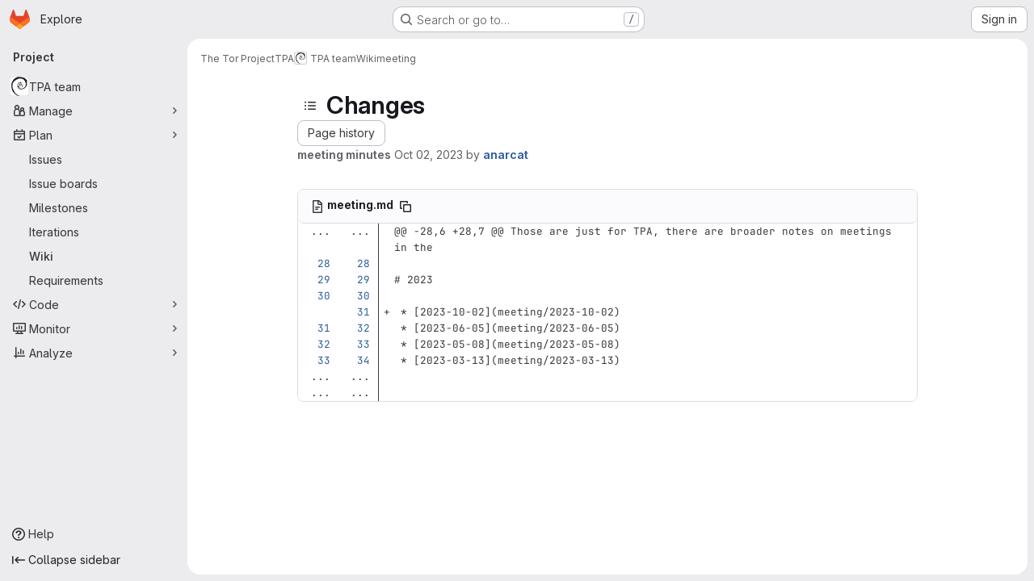

--- FILE ---
content_type: text/html; charset=utf-8
request_url: https://gitlab.torproject.org/tpo/tpa/team/-/wikis/meeting/diff?version_id=3093cb7b693c5eab082f9a99074e48158e389f9d
body_size: 43326
content:







<!DOCTYPE html>
<html class="gl-system ui-neutral with-top-bar with-header application-chrome page-with-panels with-gl-container-queries " lang="en">
<head prefix="og: http://ogp.me/ns#">
<meta charset="utf-8">
<meta content="IE=edge" http-equiv="X-UA-Compatible">
<meta content="width=device-width, initial-scale=1" name="viewport">
<title>Changes · meeting · Wiki · The Tor Project / TPA / TPA team · GitLab</title>
<script>
//<![CDATA[
window.gon={};gon.api_version="v4";gon.default_avatar_url="https://gitlab.torproject.org/assets/no_avatar-849f9c04a3a0d0cea2424ae97b27447dc64a7dbfae83c036c45b403392f0e8ba.png";gon.max_file_size=5;gon.asset_host=null;gon.webpack_public_path="/assets/webpack/";gon.relative_url_root="";gon.user_color_mode="gl-system";gon.user_color_scheme="white";gon.markdown_surround_selection=null;gon.markdown_automatic_lists=null;gon.markdown_maintain_indentation=null;gon.math_rendering_limits_enabled=true;gon.allow_immediate_namespaces_deletion=true;gon.iframe_rendering_enabled=false;gon.iframe_rendering_allowlist=[];gon.recaptcha_api_server_url="https://www.recaptcha.net/recaptcha/api.js";gon.recaptcha_sitekey=null;gon.gitlab_url="https://gitlab.torproject.org";gon.promo_url="https://about.gitlab.com";gon.forum_url="https://forum.gitlab.com";gon.docs_url="https://docs.gitlab.com";gon.revision="1010a9b2b76";gon.feature_category="wiki";gon.gitlab_logo="/assets/gitlab_logo-2957169c8ef64c58616a1ac3f4fc626e8a35ce4eb3ed31bb0d873712f2a041a0.png";gon.secure=true;gon.sprite_icons="/assets/icons-dafe78f1f5f3f39844d40e6211b4b6b2b89533b96324c26e6ca12cfd6cf1b0ca.svg";gon.sprite_file_icons="/assets/file_icons/file_icons-90de312d3dbe794a19dee8aee171f184ff69ca9c9cf9fe37e8b254e84c3a1543.svg";gon.illustrations_path="/images/illustrations.svg";gon.emoji_sprites_css_path="/assets/emoji_sprites-bd26211944b9d072037ec97cb138f1a52cd03ef185cd38b8d1fcc963245199a1.css";gon.emoji_backend_version=4;gon.gridstack_css_path="/assets/lazy_bundles/gridstack-f42069e5c7b1542688660592b48f2cbd86e26b77030efd195d124dbd8fe64434.css";gon.test_env=false;gon.disable_animations=false;gon.suggested_label_colors={"#cc338b":"Magenta-pink","#dc143c":"Crimson","#c21e56":"Rose red","#cd5b45":"Dark coral","#ed9121":"Carrot orange","#eee600":"Titanium yellow","#009966":"Green-cyan","#8fbc8f":"Dark sea green","#6699cc":"Blue-gray","#e6e6fa":"Lavender","#9400d3":"Dark violet","#330066":"Deep violet","#36454f":"Charcoal grey","#808080":"Gray"};gon.first_day_of_week=1;gon.time_display_relative=true;gon.time_display_format=0;gon.ee=true;gon.jh=false;gon.dot_com=false;gon.uf_error_prefix="UF";gon.pat_prefix="";gon.keyboard_shortcuts_enabled=true;gon.broadcast_message_dismissal_path=null;gon.diagramsnet_url="https://embed.diagrams.net";gon.features={"uiForOrganizations":false,"organizationSwitching":false,"findAndReplace":false,"removeMonitorMetrics":true,"newProjectCreationForm":false,"workItemsClientSideBoards":false,"glqlWorkItems":true,"glqlAggregation":false,"glqlTypescript":false,"archiveGroup":false,"accessibleLoadingButton":false,"projectStudioEnabled":true,"advancedContextResolver":true,"duoUiNext":false,"agenticChatGa":true,"dapUseFoundationalFlowsSetting":true,"allowIframesInMarkdown":false,"wikiImmersiveEditor":false,"preserveMarkdown":false,"glqlLoadOnClick":false};gon.roadmap_epics_limit=1000;gon.subscriptions_url="https://customers.gitlab.com";
//]]>
</script>

<script>
//<![CDATA[
const root = document.documentElement;
if (window.matchMedia('(prefers-color-scheme: dark)').matches) {
  root.classList.add('gl-dark');
}

window.matchMedia('(prefers-color-scheme: dark)').addEventListener('change', (e) => {
  if (e.matches) {
    root.classList.add('gl-dark');
  } else {
    root.classList.remove('gl-dark');
  }
});

//]]>
</script>




<meta content="light dark" name="color-scheme">
<link rel="stylesheet" href="/assets/application-abccfa37b0f17cedddf56895cec864ac4f135996a53749e184b6795ed8e8f38a.css" media="(prefers-color-scheme: light)" />
<link rel="stylesheet" href="/assets/application_dark-781abccc6b4b0c240f759a865fbe4122481d5684e558de337acd8f95da33428a.css" media="(prefers-color-scheme: dark)" />
<link rel="stylesheet" href="/assets/page_bundles/commit_description-9e7efe20f0cef17d0606edabfad0418e9eb224aaeaa2dae32c817060fa60abcc.css" /><link rel="stylesheet" href="/assets/page_bundles/wiki-70e1756876233ec6e4ba7dd3b29f9bee05ca048a45784150dacf7723bf19e8b6.css" /><link rel="stylesheet" href="/assets/page_bundles/work_items-af321897c3b1ae7c1f6f0cb993681211b837df7ec8e5ff59e3795fd08ab83a13.css" /><link rel="stylesheet" href="/assets/page_bundles/notes_shared-8f7a9513332533cc4a53b3be3d16e69570e82bc87b3f8913578eaeb0dce57e21.css" />
<link rel="stylesheet" href="/assets/tailwind_cqs-cfa5ad95f1919bde4c01925c1fccc6b9fe2b2d8d09292b9cea6682c16a488183.css" />


<link rel="stylesheet" href="/assets/fonts-deb7ad1d55ca77c0172d8538d53442af63604ff490c74acc2859db295c125bdb.css" />
<link rel="stylesheet" href="/assets/highlight/themes/white-c47e38e4a3eafd97b389c0f8eec06dce295f311cdc1c9e55073ea9406b8fe5b0.css" media="(prefers-color-scheme: light)" />
<link rel="stylesheet" href="/assets/highlight/themes/dark-8796b0549a7cd8fd6d2646619fa5840db4505d7031a76d5441a3cee1d12390d2.css" media="(prefers-color-scheme: dark)" />

<script src="/assets/webpack/runtime.33a07adf.bundle.js" defer="defer"></script>
<script src="/assets/webpack/main.27d230ec.chunk.js" defer="defer"></script>
<script src="/assets/webpack/tracker.85adcc5f.chunk.js" defer="defer"></script>
<script>
//<![CDATA[
window.snowplowOptions = {"namespace":"gl","hostname":"gitlab.torproject.org:443","postPath":"/-/collect_events","forceSecureTracker":true,"appId":"gitlab_sm"};
gl = window.gl || {};
gl.snowplowStandardContext = {"schema":"iglu:com.gitlab/gitlab_standard/jsonschema/1-1-7","data":{"environment":"self-managed","source":"gitlab-rails","correlation_id":"01KFB1D6ZJ1R53E396MAG0CMVW","extra":{},"user_id":null,"global_user_id":null,"user_type":null,"is_gitlab_team_member":null,"namespace_id":480,"ultimate_parent_namespace_id":268,"project_id":441,"feature_enabled_by_namespace_ids":null,"realm":"self-managed","deployment_type":"self-managed","context_generated_at":"2026-01-19T11:49:24.967Z"}};
gl.snowplowPseudonymizedPageUrl = "https://gitlab.torproject.org/namespace480/project441/-/wikis/meeting/diff?version_id=masked_version_id";
gl.maskedDefaultReferrerUrl = null;
gl.ga4MeasurementId = 'G-ENFH3X7M5Y';
gl.duoEvents = ["ai_question_category","perform_completion_worker","process_gitlab_duo_question","agent_platform_session_created","agent_platform_session_dropped","agent_platform_session_finished","agent_platform_session_resumed","agent_platform_session_started","agent_platform_session_stopped","ai_response_time","ci_repository_xray_artifact_created","cleanup_stuck_agent_platform_session","click_enable_ai_catalog_item_button","click_purchase_seats_button_group_duo_pro_home_page","code_suggestion_accepted_in_ide","code_suggestion_rejected_in_ide","code_suggestion_shown_in_ide","code_suggestions_connection_details_rate_limit_exceeded","code_suggestions_direct_access_rate_limit_exceeded","code_suggestions_rate_limit_exceeded","create_ai_catalog_item","create_ai_catalog_item_consumer","create_ai_self_hosted_model","default_answer","delete_ai_catalog_item","delete_ai_catalog_item_consumer","delete_ai_self_hosted_model","detected_high_comment_temperature","detected_repeated_high_comment_temperature","dismiss_sast_vulnerability_false_positive_analysis","encounter_duo_code_review_error_during_review","error_answer","excluded_files_from_duo_code_review","execute_llm_method","find_no_issues_duo_code_review_after_review","find_nothing_to_review_duo_code_review_on_mr","finish_duo_workflow_execution","finish_mcp_tool_call","forced_high_temperature_commenting","i_quickactions_q","include_repository_xray_data_into_code_generation_prompt","mention_gitlabduo_in_mr_comment","post_comment_duo_code_review_on_diff","process_gitlab_duo_slash_command","react_thumbs_down_on_duo_code_review_comment","react_thumbs_up_on_duo_code_review_comment","reported_sast_vulnerability_false_positive_analysis","request_ask_help","request_duo_chat_response","request_review_duo_code_review_on_mr_by_author","request_review_duo_code_review_on_mr_by_non_author","requested_comment_temperature","retry_duo_workflow_execution","start_duo_workflow_execution","start_mcp_tool_call","submit_gitlab_duo_question","tokens_per_embedding","tokens_per_user_request_prompt","tokens_per_user_request_response","trigger_ai_catalog_item","trigger_sast_vulnerability_fp_detection_workflow","troubleshoot_job","update_ai_catalog_item","update_ai_catalog_item_consumer","update_ai_self_hosted_model","update_model_selection_feature","update_self_hosted_ai_feature_to_vendored_model","view_ai_catalog_item","view_ai_catalog_item_index","view_ai_catalog_project_managed"];
gl.onlySendDuoEvents = true;


//]]>
</script>
<link rel="preload" href="/assets/application-abccfa37b0f17cedddf56895cec864ac4f135996a53749e184b6795ed8e8f38a.css" as="style" type="text/css">
<link rel="preload" href="/assets/highlight/themes/white-c47e38e4a3eafd97b389c0f8eec06dce295f311cdc1c9e55073ea9406b8fe5b0.css" as="style" type="text/css">




<script src="/assets/webpack/commons-pages.search.show-super_sidebar.38f249e1.chunk.js" defer="defer"></script>
<script src="/assets/webpack/super_sidebar.db941e69.chunk.js" defer="defer"></script>
<script src="/assets/webpack/prosemirror.1da0b164.chunk.js" defer="defer"></script>
<script src="/assets/webpack/commons-pages.groups-pages.groups.achievements-pages.groups.activity-pages.groups.analytics.ci_cd_an-8a40a427.9967ce8c.chunk.js" defer="defer"></script>
<script src="/assets/webpack/commons-pages.projects-pages.projects.activity-pages.projects.alert_management.details-pages.project-93b287cd.4f9ded23.chunk.js" defer="defer"></script>
<script src="/assets/webpack/d44db2dd.5617a772.chunk.js" defer="defer"></script>
<script src="/assets/webpack/commons-pages.admin.topics.edit-pages.admin.topics.new-pages.groups.comment_templates-pages.groups.e-6d0ba5ec.3c7c6c7e.chunk.js" defer="defer"></script>
<script src="/assets/webpack/540c13ba.410c6bb4.chunk.js" defer="defer"></script>
<script src="/assets/webpack/commons-pages.admin.topics.edit-pages.admin.topics.new-pages.groups.comment_templates-pages.groups.e-ebd7e26d.40b26946.chunk.js" defer="defer"></script>
<script src="/assets/webpack/commons-pages.admin.topics.edit-pages.admin.topics.new-pages.groups.comment_templates-pages.groups.e-ff3aa5ea.84413ef8.chunk.js" defer="defer"></script>
<script src="/assets/webpack/commons-pages.admin.topics.edit-pages.admin.topics.new-pages.groups.comment_templates-pages.groups.e-987c7267.17e610af.chunk.js" defer="defer"></script>
<script src="/assets/webpack/commons-pages.groups.epics.index-pages.groups.epics.new-pages.groups.epics.show-pages.groups.issues--4883e0c4.98004a57.chunk.js" defer="defer"></script>
<script src="/assets/webpack/commons-pages.groups.epics.index-pages.groups.epics.new-pages.groups.epics.show-pages.groups.issues--313d8c61.1b9be957.chunk.js" defer="defer"></script>
<script src="/assets/webpack/commons-pages.groups.wikis-pages.groups.wikis.diff-pages.groups.wikis.git_access-pages.groups.wikis.-7a747ca7.2d0155ff.chunk.js" defer="defer"></script>
<script src="/assets/webpack/commons-pages.groups.wikis.diff-pages.projects.commit.show-pages.projects.wikis.diff.b6ade7ff.chunk.js" defer="defer"></script>
<script src="/assets/webpack/pages.projects.wikis.diff.8fa208cb.chunk.js" defer="defer"></script>

<meta content="object" property="og:type">
<meta content="GitLab" property="og:site_name">
<meta content="Changes · meeting · Wiki · The Tor Project / TPA / TPA team · GitLab" property="og:title">
<meta content="Meta-project where TPA issues and the wiki live." property="og:description">
<meta content="https://gitlab.torproject.org/uploads/-/system/project/avatar/441/apt-get-install-anarchism-black-on-white.png" property="og:image">
<meta content="64" property="og:image:width">
<meta content="64" property="og:image:height">
<meta content="https://gitlab.torproject.org/tpo/tpa/team/-/wikis/meeting/diff?version_id=3093cb7b693c5eab082f9a99074e48158e389f9d" property="og:url">
<meta content="summary" property="twitter:card">
<meta content="Changes · meeting · Wiki · The Tor Project / TPA / TPA team · GitLab" property="twitter:title">
<meta content="Meta-project where TPA issues and the wiki live." property="twitter:description">
<meta content="https://gitlab.torproject.org/uploads/-/system/project/avatar/441/apt-get-install-anarchism-black-on-white.png" property="twitter:image">

<meta name="csrf-param" content="authenticity_token" />
<meta name="csrf-token" content="ogEpXtOiV7NSEMI_nVjAt9uIl0wqAzUlmfxRA4yZm1lMj-vrWIC-hD_eYF4CmHcXSrEw6tWle_cvAkeYY52XrA" />
<meta name="csp-nonce" />
<meta name="action-cable-url" content="/-/cable" />
<link href="/-/manifest.json" rel="manifest">
<link rel="icon" type="image/png" href="/uploads/-/system/appearance/favicon/1/favicon.ico" id="favicon" data-original-href="/uploads/-/system/appearance/favicon/1/favicon.ico" />
<link rel="apple-touch-icon" type="image/x-icon" href="/assets/apple-touch-icon-b049d4bc0dd9626f31db825d61880737befc7835982586d015bded10b4435460.png" />
<link href="/search/opensearch.xml" rel="search" title="Search GitLab" type="application/opensearchdescription+xml">




<meta content="Meta-project where TPA issues and the wiki live." name="description">
<meta content="#F1F0F6" media="(prefers-color-scheme: light)" name="theme-color">
<meta content="#232128" media="(prefers-color-scheme: dark)" name="theme-color">
</head>

<body class="tab-width-8 gl-browser-chrome gl-platform-mac " data-group="tpa" data-group-full-path="tpo/tpa" data-namespace-id="480" data-page="projects:wikis:diff" data-page-type-id="meeting" data-project="team" data-project-full-path="tpo/tpa/team" data-project-id="441" data-project-studio-enabled="true">
<div id="js-tooltips-container"></div>
<script>
//<![CDATA[
gl = window.gl || {};
gl.GfmAutoComplete = gl.GfmAutoComplete || {};
gl.GfmAutoComplete.dataSources = {"epics":"/tpo/tpa/team/-/autocomplete_sources/epics","iterations":"/tpo/tpa/team/-/autocomplete_sources/iterations","vulnerabilities":"/tpo/tpa/team/-/autocomplete_sources/vulnerabilities","members":"/tpo/tpa/team/-/autocomplete_sources/members?type=Wiki\u0026type_id=meeting","issues":"/tpo/tpa/team/-/autocomplete_sources/issues","mergeRequests":"/tpo/tpa/team/-/autocomplete_sources/merge_requests","labels":"/tpo/tpa/team/-/autocomplete_sources/labels?type=Wiki\u0026type_id=meeting","milestones":"/tpo/tpa/team/-/autocomplete_sources/milestones","commands":"/tpo/tpa/team/-/autocomplete_sources/commands?type=Wiki\u0026type_id=meeting","snippets":"/tpo/tpa/team/-/autocomplete_sources/snippets","contacts":"/tpo/tpa/team/-/autocomplete_sources/contacts?type=Wiki\u0026type_id=meeting","wikis":"/tpo/tpa/team/-/autocomplete_sources/wikis"};


//]]>
</script>
<script>
//<![CDATA[
gl = window.gl || {};
gl.client = {"isChrome":true,"isMac":true};


//]]>
</script>


<header class="super-topbar js-super-topbar"></header>
<div class="layout-page js-page-layout page-gutter has-wiki-sidebar page-with-super-sidebar">
<script>
//<![CDATA[
const outer = document.createElement('div');
outer.style.visibility = 'hidden';
outer.style.overflow = 'scroll';
document.body.appendChild(outer);
const inner = document.createElement('div');
outer.appendChild(inner);
const scrollbarWidth = outer.offsetWidth - inner.offsetWidth;
outer.parentNode.removeChild(outer);
document.documentElement.style.setProperty('--scrollbar-width', `${scrollbarWidth}px`);

//]]>
</script><aside class="js-super-sidebar super-sidebar super-sidebar-loading" data-command-palette="{&quot;project_files_url&quot;:&quot;/tpo/tpa/team/-/files/main?format=json&quot;,&quot;project_blob_url&quot;:&quot;/tpo/tpa/team/-/blob/main&quot;}" data-force-desktop-expanded-sidebar="" data-is-saas="false" data-root-path="/" data-sidebar="{&quot;is_logged_in&quot;:false,&quot;compare_plans_url&quot;:&quot;https://about.gitlab.com/pricing&quot;,&quot;context_switcher_links&quot;:[{&quot;title&quot;:&quot;Explore&quot;,&quot;link&quot;:&quot;/explore&quot;,&quot;icon&quot;:&quot;compass&quot;}],&quot;current_menu_items&quot;:[{&quot;id&quot;:&quot;project_overview&quot;,&quot;title&quot;:&quot;TPA team&quot;,&quot;avatar&quot;:&quot;/uploads/-/system/project/avatar/441/apt-get-install-anarchism-black-on-white.png&quot;,&quot;entity_id&quot;:441,&quot;link&quot;:&quot;/tpo/tpa/team&quot;,&quot;link_classes&quot;:&quot;shortcuts-project&quot;,&quot;is_active&quot;:false},{&quot;id&quot;:&quot;manage_menu&quot;,&quot;title&quot;:&quot;Manage&quot;,&quot;icon&quot;:&quot;users&quot;,&quot;avatar_shape&quot;:&quot;rect&quot;,&quot;link&quot;:&quot;/tpo/tpa/team/activity&quot;,&quot;is_active&quot;:false,&quot;items&quot;:[{&quot;id&quot;:&quot;activity&quot;,&quot;title&quot;:&quot;Activity&quot;,&quot;link&quot;:&quot;/tpo/tpa/team/activity&quot;,&quot;link_classes&quot;:&quot;shortcuts-project-activity&quot;,&quot;is_active&quot;:false},{&quot;id&quot;:&quot;members&quot;,&quot;title&quot;:&quot;Members&quot;,&quot;link&quot;:&quot;/tpo/tpa/team/-/project_members&quot;,&quot;is_active&quot;:false},{&quot;id&quot;:&quot;labels&quot;,&quot;title&quot;:&quot;Labels&quot;,&quot;link&quot;:&quot;/tpo/tpa/team/-/labels&quot;,&quot;is_active&quot;:false}],&quot;separated&quot;:false},{&quot;id&quot;:&quot;plan_menu&quot;,&quot;title&quot;:&quot;Plan&quot;,&quot;icon&quot;:&quot;planning&quot;,&quot;avatar_shape&quot;:&quot;rect&quot;,&quot;link&quot;:&quot;/tpo/tpa/team/-/issues&quot;,&quot;is_active&quot;:true,&quot;items&quot;:[{&quot;id&quot;:&quot;project_issue_list&quot;,&quot;title&quot;:&quot;Issues&quot;,&quot;link&quot;:&quot;/tpo/tpa/team/-/issues&quot;,&quot;link_classes&quot;:&quot;shortcuts-issues has-sub-items&quot;,&quot;pill_count_field&quot;:&quot;openIssuesCount&quot;,&quot;pill_count_dynamic&quot;:false,&quot;is_active&quot;:false},{&quot;id&quot;:&quot;boards&quot;,&quot;title&quot;:&quot;Issue boards&quot;,&quot;link&quot;:&quot;/tpo/tpa/team/-/boards&quot;,&quot;link_classes&quot;:&quot;shortcuts-issue-boards&quot;,&quot;is_active&quot;:false},{&quot;id&quot;:&quot;milestones&quot;,&quot;title&quot;:&quot;Milestones&quot;,&quot;link&quot;:&quot;/tpo/tpa/team/-/milestones&quot;,&quot;is_active&quot;:false},{&quot;id&quot;:&quot;iterations&quot;,&quot;title&quot;:&quot;Iterations&quot;,&quot;link&quot;:&quot;/tpo/tpa/team/-/cadences&quot;,&quot;is_active&quot;:false},{&quot;id&quot;:&quot;project_wiki&quot;,&quot;title&quot;:&quot;Wiki&quot;,&quot;link&quot;:&quot;/tpo/tpa/team/-/wikis/home&quot;,&quot;link_classes&quot;:&quot;shortcuts-wiki&quot;,&quot;is_active&quot;:true},{&quot;id&quot;:&quot;requirements&quot;,&quot;title&quot;:&quot;Requirements&quot;,&quot;link&quot;:&quot;/tpo/tpa/team/-/requirements_management/requirements&quot;,&quot;is_active&quot;:false}],&quot;separated&quot;:false},{&quot;id&quot;:&quot;code_menu&quot;,&quot;title&quot;:&quot;Code&quot;,&quot;icon&quot;:&quot;code&quot;,&quot;avatar_shape&quot;:&quot;rect&quot;,&quot;link&quot;:&quot;/tpo/tpa/team/-/merge_requests&quot;,&quot;is_active&quot;:false,&quot;items&quot;:[{&quot;id&quot;:&quot;project_merge_request_list&quot;,&quot;title&quot;:&quot;Merge requests&quot;,&quot;link&quot;:&quot;/tpo/tpa/team/-/merge_requests&quot;,&quot;link_classes&quot;:&quot;shortcuts-merge_requests&quot;,&quot;pill_count_field&quot;:&quot;openMergeRequestsCount&quot;,&quot;pill_count_dynamic&quot;:false,&quot;is_active&quot;:false},{&quot;id&quot;:&quot;files&quot;,&quot;title&quot;:&quot;Repository&quot;,&quot;link&quot;:&quot;/tpo/tpa/team/-/tree/main&quot;,&quot;link_classes&quot;:&quot;shortcuts-tree&quot;,&quot;is_active&quot;:false},{&quot;id&quot;:&quot;branches&quot;,&quot;title&quot;:&quot;Branches&quot;,&quot;link&quot;:&quot;/tpo/tpa/team/-/branches&quot;,&quot;is_active&quot;:false},{&quot;id&quot;:&quot;commits&quot;,&quot;title&quot;:&quot;Commits&quot;,&quot;link&quot;:&quot;/tpo/tpa/team/-/commits/main?ref_type=heads&quot;,&quot;link_classes&quot;:&quot;shortcuts-commits&quot;,&quot;is_active&quot;:false},{&quot;id&quot;:&quot;tags&quot;,&quot;title&quot;:&quot;Tags&quot;,&quot;link&quot;:&quot;/tpo/tpa/team/-/tags&quot;,&quot;is_active&quot;:false},{&quot;id&quot;:&quot;graphs&quot;,&quot;title&quot;:&quot;Repository graph&quot;,&quot;link&quot;:&quot;/tpo/tpa/team/-/network/main?ref_type=heads&quot;,&quot;link_classes&quot;:&quot;shortcuts-network&quot;,&quot;is_active&quot;:false},{&quot;id&quot;:&quot;compare&quot;,&quot;title&quot;:&quot;Compare revisions&quot;,&quot;link&quot;:&quot;/tpo/tpa/team/-/compare?from=main\u0026to=main&quot;,&quot;is_active&quot;:false},{&quot;id&quot;:&quot;file_locks&quot;,&quot;title&quot;:&quot;Locked files&quot;,&quot;link&quot;:&quot;/tpo/tpa/team/path_locks&quot;,&quot;is_active&quot;:false}],&quot;separated&quot;:false},{&quot;id&quot;:&quot;monitor_menu&quot;,&quot;title&quot;:&quot;Monitor&quot;,&quot;icon&quot;:&quot;monitor&quot;,&quot;avatar_shape&quot;:&quot;rect&quot;,&quot;link&quot;:&quot;/tpo/tpa/team/-/incidents&quot;,&quot;is_active&quot;:false,&quot;items&quot;:[{&quot;id&quot;:&quot;incidents&quot;,&quot;title&quot;:&quot;Incidents&quot;,&quot;link&quot;:&quot;/tpo/tpa/team/-/incidents&quot;,&quot;is_active&quot;:false},{&quot;id&quot;:&quot;service_desk&quot;,&quot;title&quot;:&quot;Service Desk&quot;,&quot;link&quot;:&quot;/tpo/tpa/team/-/issues/service_desk&quot;,&quot;is_active&quot;:false}],&quot;separated&quot;:false},{&quot;id&quot;:&quot;analyze_menu&quot;,&quot;title&quot;:&quot;Analyze&quot;,&quot;icon&quot;:&quot;chart&quot;,&quot;avatar_shape&quot;:&quot;rect&quot;,&quot;link&quot;:&quot;/tpo/tpa/team/-/value_stream_analytics&quot;,&quot;is_active&quot;:false,&quot;items&quot;:[{&quot;id&quot;:&quot;cycle_analytics&quot;,&quot;title&quot;:&quot;Value stream analytics&quot;,&quot;link&quot;:&quot;/tpo/tpa/team/-/value_stream_analytics&quot;,&quot;link_classes&quot;:&quot;shortcuts-project-cycle-analytics&quot;,&quot;is_active&quot;:false},{&quot;id&quot;:&quot;contributors&quot;,&quot;title&quot;:&quot;Contributor analytics&quot;,&quot;link&quot;:&quot;/tpo/tpa/team/-/graphs/main?ref_type=heads&quot;,&quot;is_active&quot;:false},{&quot;id&quot;:&quot;repository_analytics&quot;,&quot;title&quot;:&quot;Repository analytics&quot;,&quot;link&quot;:&quot;/tpo/tpa/team/-/graphs/main/charts&quot;,&quot;link_classes&quot;:&quot;shortcuts-repository-charts&quot;,&quot;is_active&quot;:false},{&quot;id&quot;:&quot;code_review&quot;,&quot;title&quot;:&quot;Code review analytics&quot;,&quot;link&quot;:&quot;/tpo/tpa/team/-/analytics/code_reviews&quot;,&quot;is_active&quot;:false},{&quot;id&quot;:&quot;issues&quot;,&quot;title&quot;:&quot;Issue analytics&quot;,&quot;link&quot;:&quot;/tpo/tpa/team/-/analytics/issues_analytics&quot;,&quot;is_active&quot;:false},{&quot;id&quot;:&quot;insights&quot;,&quot;title&quot;:&quot;Insights&quot;,&quot;link&quot;:&quot;/tpo/tpa/team/insights/&quot;,&quot;link_classes&quot;:&quot;shortcuts-project-insights&quot;,&quot;is_active&quot;:false}],&quot;separated&quot;:false}],&quot;current_context_header&quot;:&quot;Project&quot;,&quot;university_path&quot;:&quot;https://university.gitlab.com&quot;,&quot;support_path&quot;:&quot;https://support.torproject.org/&quot;,&quot;docs_path&quot;:&quot;/help/docs&quot;,&quot;display_whats_new&quot;:false,&quot;show_version_check&quot;:false,&quot;search&quot;:{&quot;search_path&quot;:&quot;/search&quot;,&quot;issues_path&quot;:&quot;/dashboard/issues&quot;,&quot;mr_path&quot;:&quot;/dashboard/merge_requests&quot;,&quot;autocomplete_path&quot;:&quot;/search/autocomplete&quot;,&quot;settings_path&quot;:&quot;/search/settings&quot;,&quot;search_context&quot;:{&quot;group&quot;:{&quot;id&quot;:480,&quot;name&quot;:&quot;TPA&quot;,&quot;full_name&quot;:&quot;The Tor Project / TPA&quot;},&quot;group_metadata&quot;:{&quot;issues_path&quot;:&quot;/groups/tpo/tpa/-/issues&quot;,&quot;mr_path&quot;:&quot;/groups/tpo/tpa/-/merge_requests&quot;},&quot;project&quot;:{&quot;id&quot;:441,&quot;name&quot;:&quot;TPA team&quot;},&quot;project_metadata&quot;:{&quot;mr_path&quot;:&quot;/tpo/tpa/team/-/merge_requests&quot;,&quot;issues_path&quot;:&quot;/tpo/tpa/team/-/issues&quot;},&quot;code_search&quot;:false,&quot;scope&quot;:&quot;wiki_blobs&quot;,&quot;for_snippets&quot;:null}},&quot;panel_type&quot;:&quot;project&quot;,&quot;shortcut_links&quot;:[{&quot;title&quot;:&quot;Snippets&quot;,&quot;href&quot;:&quot;/explore/snippets&quot;,&quot;css_class&quot;:&quot;dashboard-shortcuts-snippets&quot;},{&quot;title&quot;:&quot;Groups&quot;,&quot;href&quot;:&quot;/explore/groups&quot;,&quot;css_class&quot;:&quot;dashboard-shortcuts-groups&quot;},{&quot;title&quot;:&quot;Projects&quot;,&quot;href&quot;:&quot;/explore/projects/starred&quot;,&quot;css_class&quot;:&quot;dashboard-shortcuts-projects&quot;}],&quot;terms&quot;:null,&quot;sign_in_visible&quot;:&quot;true&quot;,&quot;allow_signup&quot;:&quot;false&quot;,&quot;new_user_registration_path&quot;:&quot;/users/sign_up&quot;,&quot;sign_in_path&quot;:&quot;/users/sign_in?redirect_to_referer=yes&quot;}"></aside>


<div class="panels-container gl-flex gl-gap-3">
<div class="content-panels gl-flex-1 gl-w-full gl-flex gl-gap-3 gl-relative js-content-panels gl-@container/content-panels">
<div class="js-static-panel static-panel content-wrapper gl-relative paneled-view gl-flex-1 gl-overflow-y-auto gl-bg-default" id="static-panel-portal">
<div class="panel-header">
<div class="broadcast-wrapper">



</div>
<div class="top-bar-fixed container-fluid gl-rounded-t-lg gl-sticky gl-top-0 gl-left-0 gl-mx-0 gl-w-full" data-testid="top-bar">
<div class="top-bar-container gl-flex gl-items-center gl-gap-2">
<div class="gl-grow gl-basis-0 gl-flex gl-items-center gl-justify-start gl-gap-3">
<script type="application/ld+json">
{"@context":"https://schema.org","@type":"BreadcrumbList","itemListElement":[{"@type":"ListItem","position":1,"name":"The Tor Project","item":"https://gitlab.torproject.org/tpo"},{"@type":"ListItem","position":2,"name":"TPA","item":"https://gitlab.torproject.org/tpo/tpa"},{"@type":"ListItem","position":3,"name":"TPA team","item":"https://gitlab.torproject.org/tpo/tpa/team"},{"@type":"ListItem","position":4,"name":"Wiki","item":"https://gitlab.torproject.org/tpo/tpa/team/-/wikis/home"},{"@type":"ListItem","position":5,"name":"meeting","item":"https://gitlab.torproject.org/tpo/tpa/team/-/wikis/meeting/diff?version_id=3093cb7b693c5eab082f9a99074e48158e389f9d"}]}


</script>
<div data-testid="breadcrumb-links" id="js-vue-page-breadcrumbs-wrapper">
<div data-breadcrumbs-json="[{&quot;text&quot;:&quot;The Tor Project&quot;,&quot;href&quot;:&quot;/tpo&quot;,&quot;avatarPath&quot;:null},{&quot;text&quot;:&quot;TPA&quot;,&quot;href&quot;:&quot;/tpo/tpa&quot;,&quot;avatarPath&quot;:null},{&quot;text&quot;:&quot;TPA team&quot;,&quot;href&quot;:&quot;/tpo/tpa/team&quot;,&quot;avatarPath&quot;:&quot;/uploads/-/system/project/avatar/441/apt-get-install-anarchism-black-on-white.png&quot;},{&quot;text&quot;:&quot;Wiki&quot;,&quot;href&quot;:&quot;/tpo/tpa/team/-/wikis/home&quot;,&quot;avatarPath&quot;:null},{&quot;text&quot;:&quot;meeting&quot;,&quot;href&quot;:&quot;/tpo/tpa/team/-/wikis/meeting/diff?version_id=3093cb7b693c5eab082f9a99074e48158e389f9d&quot;,&quot;avatarPath&quot;:null}]" id="js-vue-page-breadcrumbs"></div>
<div id="js-injected-page-breadcrumbs"></div>
<div id="js-page-breadcrumbs-extra"></div>
</div>


<div id="js-work-item-feedback"></div>

</div>

</div>
</div>

</div>
<div class="panel-content">
<div class="panel-content-inner js-static-panel-inner">
<div class="alert-wrapper alert-wrapper-top-space gl-flex gl-flex-col gl-gap-3 container-fluid container-limited">






























</div>

<div class="container-fluid container-limited project-highlight-puc">
<main class="content gl-@container/panel gl-pb-3" id="content-body" itemscope itemtype="http://schema.org/SoftwareSourceCode">
<div id="js-drawer-container"></div>
<div class="flash-container flash-container-page sticky" data-testid="flash-container">
<div id="js-global-alerts"></div>
</div>








<div class="wiki-overview layout-limited-width">
<div data-can-create="false" data-custom-sidebar-content="&lt;h1 id=&quot;user-content-quick-links&quot; data-sourcepos=&quot;1:1-1:13&quot; dir=&quot;auto&quot;&gt;Quick links&lt;a href=&quot;#quick-links&quot; aria-label=&quot;Link to heading &#39;Quick links&#39;&quot; data-heading-content=&quot;Quick links&quot; class=&quot;anchor&quot;&gt;&lt;/a&gt;&amp;#x000A;&lt;/h1&gt;&amp;#x000A;&lt;ul data-sourcepos=&quot;3:2-10:22&quot; dir=&quot;auto&quot;&gt;&amp;#x000A;&lt;li data-sourcepos=&quot;3:2-3:21&quot;&gt;&lt;a data-sourcepos=&quot;3:4-3:21&quot; href=&quot;/tpo/tpa/team/-/wikis/support&quot; data-canonical-src=&quot;support&quot;&gt;Support&lt;/a&gt;&lt;/li&gt;&amp;#x000A;&lt;li data-sourcepos=&quot;4:2-4:28&quot;&gt;&lt;a data-sourcepos=&quot;4:4-4:28&quot; href=&quot;/tpo/tpa/team/-/wikis/doc&quot; data-canonical-src=&quot;doc&quot;&gt;User documentation&lt;/a&gt;&lt;/li&gt;&amp;#x000A;&lt;li data-sourcepos=&quot;5:2-5:29&quot;&gt;&lt;a data-sourcepos=&quot;5:4-5:29&quot; href=&quot;/tpo/tpa/team/-/wikis/howto&quot; data-canonical-src=&quot;howto&quot;&gt;Sysadmin how-to&#39;s&lt;/a&gt;&lt;/li&gt;&amp;#x000A;&lt;li data-sourcepos=&quot;6:2-6:26&quot;&gt;&lt;a data-sourcepos=&quot;6:4-6:26&quot; href=&quot;/tpo/tpa/team/-/wikis/service&quot; data-canonical-src=&quot;service&quot;&gt;Service list&lt;/a&gt;&lt;/li&gt;&amp;#x000A;&lt;li data-sourcepos=&quot;7:2-7:57&quot;&gt;&lt;a data-sourcepos=&quot;7:4-7:57&quot; href=&quot;https://db.torproject.org/machines.cgi&quot; rel=&quot;nofollow noreferrer noopener&quot; target=&quot;_blank&quot;&gt;Machine list&lt;/a&gt;&lt;/li&gt;&amp;#x000A;&lt;li data-sourcepos=&quot;8:2-8:21&quot;&gt;&lt;a data-sourcepos=&quot;8:4-8:21&quot; href=&quot;/tpo/tpa/team/-/wikis/policy&quot; data-canonical-src=&quot;policy&quot;&gt;Policies&lt;/a&gt;&lt;/li&gt;&amp;#x000A;&lt;li data-sourcepos=&quot;9:2-9:22&quot;&gt;&lt;a data-sourcepos=&quot;9:4-9:22&quot; href=&quot;/tpo/tpa/team/-/wikis/meeting&quot; data-canonical-src=&quot;meeting&quot;&gt;Meetings&lt;/a&gt;&lt;/li&gt;&amp;#x000A;&lt;li data-sourcepos=&quot;10:2-11:0&quot;&gt;&lt;a data-sourcepos=&quot;10:4-10:22&quot; href=&quot;/tpo/tpa/team/-/wikis/roadmap&quot; data-canonical-src=&quot;roadmap&quot;&gt;Roadmaps&lt;/a&gt;&lt;/li&gt;&amp;#x000A;&lt;/ul&gt;&amp;#x000A;&lt;hr data-sourcepos=&quot;12:1-12:3&quot;&gt;&amp;#x000A;&lt;h3 id=&quot;user-content-view-all-pages&quot; data-sourcepos=&quot;14:1-14:27&quot; dir=&quot;auto&quot;&gt;&amp;#x000A;&lt;a data-sourcepos=&quot;14:5-14:27&quot; href=&quot;/tpo/tpa/team/-/wikis/pages&quot; data-canonical-src=&quot;pages&quot;&gt;View All Pages&lt;/a&gt;&lt;a href=&quot;#view-all-pages&quot; aria-label=&quot;Link to heading &#39;View All Pages&#39;&quot; data-heading-content=&quot;View All Pages&quot; class=&quot;anchor&quot;&gt;&lt;/a&gt;&amp;#x000A;&lt;/h3&gt;" data-edit-sidebar-url="/tpo/tpa/team/-/wikis/_sidebar/edit" data-has-custom-sidebar="true" data-has-wiki-pages data-view-all-pages-path="/tpo/tpa/team/-/wikis/pages" id="js-wiki-sidebar"></div>

<div class="wiki-page-details">
<div>
<div class="wiki-page-header">
<header class="gl-flex gl-flex-wrap gl-items-center gl-justify-between gl-gap-y-3 gl-my-5">
<div class="gl-flex gl-flex-wrap gl-justify-between gl-gap-x-5 gl-gap-y-3 gl-w-full @md/panel:gl-flex-nowrap">
<h1 class="gl-heading-1 !gl-m-0" data-testid="page-heading">
<div class="gl-flex gl-gap-3">
<button class="gl-button btn btn-icon btn-md btn-default btn-default-tertiary wiki-sidebar-header-toggle js-sidebar-wiki-toggle-open gl-mr-2" aria-label="Toggle sidebar" type="button"><svg class="s16 gl-icon gl-button-icon " data-testid="list-bulleted-icon"><use href="/assets/icons-dafe78f1f5f3f39844d40e6211b4b6b2b89533b96324c26e6ca12cfd6cf1b0ca.svg#list-bulleted"></use></svg>

</button>
<h1 class="gl-heading-1 gl-m-0" data-testid="page-heading">
Changes
</h1>
</div>

</h1>
<div class="page-heading-actions gl-self-start gl-flex gl-flex-wrap gl-items-center gl-gap-3 gl-w-full gl-shrink-0 @sm/panel:gl-w-auto @md/panel:gl-mt-1 @lg/panel:gl-mt-2" data-testid="page-heading-actions">
<a role="button" data-testid="page-history-button" class="gl-button btn btn-md btn-default " href="/tpo/tpa/team/-/wikis/meeting/history"><span class="gl-button-text">
Page history

</span>

</a><div data-clone-http-url="https://gitlab.torproject.org/tpo/tpa/team.wiki.git" data-clone-ssh-url="git@gitlab.torproject.org:tpo/tpa/team.wiki.git" data-new-url="/tpo/tpa/team/-/wikis/new" data-templates-url="/tpo/tpa/team/-/wikis/templates" data-wiki-url="/tpo/tpa/team/-/wikis/home" id="js-vue-wiki-more-actions"></div>

</div>
</div>
<div class="gl-w-full gl-text-subtle" data-testid="page-heading-description">
<div class="header-main-content">
<strong>meeting minutes</strong>
<span class="gl-hidden @sm/panel:gl-inline">
authored
</span>
<time class="js-timeago" title="Oct 2, 2023 8:16pm" datetime="2023-10-02T20:16:15Z" tabindex="0" aria-label="Oct 2, 2023 8:16pm" data-toggle="tooltip" data-placement="top" data-container="body">Oct 02, 2023</time>
<span>by</span>
<a href="/anarcat"><img alt="anarcat&#39;s avatar" src="/uploads/-/system/user/avatar/2/avatar.png?width=48" class="avatar s24 gl-hidden @sm/panel:gl-inline-block" title="anarcat"></a>
<strong>
<a class="commit-author-link js-user-link" data-user-id="2" href="/anarcat"><span class="commit-author-name">anarcat</span></a>
</strong>
</div>

</div>
</header>
</div>
<div class="js-diff-files-changed gl-py-3">
<div class="files-changed-inner">
<div class="inline-parallel-buttons gl-hidden gl-relative @md/panel:gl-flex">
<a class="gl-button btn btn-md btn-default gl-hidden @sm/panel:gl-inline-flex" href="/tpo/tpa/team/-/wikis/meeting/diff?version_id=3093cb7b693c5eab082f9a99074e48158e389f9d&amp;w=0"><span class="gl-button-text">
Show whitespace changes
</span>

</a>
<div class="btn-group gl-ml-3">
<a id="inline-diff-btn" class="gl-button btn btn-md btn-default selected" data-view-type="inline" href="/tpo/tpa/team/-/wikis/meeting/diff?version_id=3093cb7b693c5eab082f9a99074e48158e389f9d&amp;view=inline"><span class="gl-button-text">
Inline
</span>

</a>
<a id="parallel-diff-btn" class="gl-button btn btn-md btn-default " data-view-type="parallel" href="/tpo/tpa/team/-/wikis/meeting/diff?version_id=3093cb7b693c5eab082f9a99074e48158e389f9d&amp;view=parallel"><span class="gl-button-text">
Side-by-side
</span>

</a>
</div>
</div>
<div class="js-diff-stats-dropdown" data-added="1" data-changed="1" data-deleted="0" data-files="[{&quot;href&quot;:&quot;#1f59ad0b0b32a4100789fdb1df00a58ead23e596&quot;,&quot;title&quot;:&quot;meeting.md&quot;,&quot;name&quot;:&quot;meeting.md&quot;,&quot;path&quot;:&quot;meeting.md&quot;,&quot;icon&quot;:&quot;file-modified&quot;,&quot;iconColor&quot;:&quot;&quot;,&quot;added&quot;:1,&quot;removed&quot;:0}]"></div>

</div>
</div>
<div class="files">
<div class="diff-file file-holder" data-blob-diff-path="/tpo/tpa/team/-/wikis/meeting/diff?version_id=3093cb7b693c5eab082f9a99074e48158e389f9d" data-view="inline" id="1f59ad0b0b32a4100789fdb1df00a58ead23e596">
<div class="js-file-title file-title-flex-parent is-wiki">
<div class="file-header-content">
<span class="diff-toggle-caret">
<svg class="s16 chevron-right gl-hidden" data-testid="chevron-right-icon"><use href="/assets/icons-dafe78f1f5f3f39844d40e6211b4b6b2b89533b96324c26e6ca12cfd6cf1b0ca.svg#chevron-right"></use></svg>
<svg class="s16 chevron-down gl-hidden" data-testid="chevron-down-icon"><use href="/assets/icons-dafe78f1f5f3f39844d40e6211b4b6b2b89533b96324c26e6ca12cfd6cf1b0ca.svg#chevron-down"></use></svg>
</span>
<a href="#1f59ad0b0b32a4100789fdb1df00a58ead23e596"><svg class="s16" data-testid="doc-text-icon"><use href="/assets/icons-dafe78f1f5f3f39844d40e6211b4b6b2b89533b96324c26e6ca12cfd6cf1b0ca.svg#doc-text"></use></svg>
<strong class="file-title-name gl-text-strong has-tooltip gl-break-all" data-container="body" data-testid="file-name-content" data-title="meeting.md">
meeting.md
</strong>
</a><button class="gl-button btn btn-icon btn-sm btn-default btn-default-tertiary " title="Copy file path" aria-label="Copy file path" aria-live="polite" data-toggle="tooltip" data-placement="bottom" data-container="body" data-html="true" data-clipboard-text="{&quot;text&quot;:&quot;meeting.md&quot;,&quot;gfm&quot;:&quot;`meeting.md`&quot;}" type="button"><svg class="s16 gl-icon gl-button-icon " data-testid="copy-to-clipboard-icon"><use href="/assets/icons-dafe78f1f5f3f39844d40e6211b4b6b2b89533b96324c26e6ca12cfd6cf1b0ca.svg#copy-to-clipboard"></use></svg>

</button>

</div>
<div class="file-actions gl-hidden @sm/panel:gl-flex">
<div data-added-lines="1" data-new-size="2982" data-old-size="2946" data-removed-lines="0" data-viewer-name="text" id="js-diff-stats"></div>

<a class="gl-button btn btn-md btn-default " href="/tpo/tpa/team/-/wikis/meeting?version_id=3093cb7b693c5eab082f9a99074e48158e389f9d"><span class="gl-button-text">
View page @ <span class="commit-sha">3093cb7b</span>
</span>

</a>

</div>
</div>

<div class="diff-content gl-rounded-b-base">
<div class="diff-viewer" data-type="simple">
<table class="text-file diff-wrap-lines code code-commit js-syntax-highlight commit-diff">
<tr class="line_holder match" id="">
<td class="diff-line-num unfold js-unfold old_line" data-linenumber="28">...</td><td class="diff-line-num unfold js-unfold new_line" data-linenumber="28">...</td><td class="line_content match">@@ -28,6 +28,7 @@ Those are just for TPA, there are broader notes on meetings in the</td>
</tr>
<tr class="line_holder" id="1f59ad0b0b32a4100789fdb1df00a58ead23e596_28_28">
<td class="old_line diff-line-num js-avatar-container" data-linenumber="28">

<a data-linenumber="28" href="#1f59ad0b0b32a4100789fdb1df00a58ead23e596_28_28"></a>
</td>
<td class="new_line diff-line-num" data-linenumber="28">
<a data-linenumber="28" href="#1f59ad0b0b32a4100789fdb1df00a58ead23e596_28_28"></a>
</td>
<td class="line_content"><span class="line" data-lang="markdown"></span>
</td>
</tr>
<tr class="line_holder" id="1f59ad0b0b32a4100789fdb1df00a58ead23e596_29_29">
<td class="old_line diff-line-num js-avatar-container" data-linenumber="29">

<a data-linenumber="29" href="#1f59ad0b0b32a4100789fdb1df00a58ead23e596_29_29"></a>
</td>
<td class="new_line diff-line-num" data-linenumber="29">
<a data-linenumber="29" href="#1f59ad0b0b32a4100789fdb1df00a58ead23e596_29_29"></a>
</td>
<td class="line_content"><span class="line" data-lang="markdown"><span class="gh"># 2023</span></span>
</td>
</tr>
<tr class="line_holder" id="1f59ad0b0b32a4100789fdb1df00a58ead23e596_30_30">
<td class="old_line diff-line-num js-avatar-container" data-linenumber="30">

<a data-linenumber="30" href="#1f59ad0b0b32a4100789fdb1df00a58ead23e596_30_30"></a>
</td>
<td class="new_line diff-line-num" data-linenumber="30">
<a data-linenumber="30" href="#1f59ad0b0b32a4100789fdb1df00a58ead23e596_30_30"></a>
</td>
<td class="line_content"><span class="line" data-lang="markdown"></span>
</td>
</tr>
<tr class="line_holder new" id="1f59ad0b0b32a4100789fdb1df00a58ead23e596_31_31">
<td class="old_line diff-line-num new js-avatar-container" data-linenumber="31">

<a data-linenumber=" " href="#1f59ad0b0b32a4100789fdb1df00a58ead23e596_31_31"></a>
</td>
<td class="new_line diff-line-num new" data-linenumber="31">
<a data-linenumber="31" href="#1f59ad0b0b32a4100789fdb1df00a58ead23e596_31_31"></a>
</td>
<td class="line_content new"><span class="line" data-lang="markdown"><span class="p"> *</span> <span class="p">[</span><span class="nv">2023-10-02</span><span class="p">](</span><span class="sx">meeting/2023-10-02</span><span class="p">)</span></span>
</td>
</tr>
<tr class="line_holder" id="1f59ad0b0b32a4100789fdb1df00a58ead23e596_31_32">
<td class="old_line diff-line-num js-avatar-container" data-linenumber="31">

<a data-linenumber="31" href="#1f59ad0b0b32a4100789fdb1df00a58ead23e596_31_32"></a>
</td>
<td class="new_line diff-line-num" data-linenumber="32">
<a data-linenumber="32" href="#1f59ad0b0b32a4100789fdb1df00a58ead23e596_31_32"></a>
</td>
<td class="line_content"><span class="line" data-lang="markdown"><span class="p"> *</span> <span class="p">[</span><span class="nv">2023-06-05</span><span class="p">](</span><span class="sx">meeting/2023-06-05</span><span class="p">)</span></span>
</td>
</tr>
<tr class="line_holder" id="1f59ad0b0b32a4100789fdb1df00a58ead23e596_32_33">
<td class="old_line diff-line-num js-avatar-container" data-linenumber="32">

<a data-linenumber="32" href="#1f59ad0b0b32a4100789fdb1df00a58ead23e596_32_33"></a>
</td>
<td class="new_line diff-line-num" data-linenumber="33">
<a data-linenumber="33" href="#1f59ad0b0b32a4100789fdb1df00a58ead23e596_32_33"></a>
</td>
<td class="line_content"><span class="line" data-lang="markdown"><span class="p"> *</span> <span class="p">[</span><span class="nv">2023-05-08</span><span class="p">](</span><span class="sx">meeting/2023-05-08</span><span class="p">)</span></span>
</td>
</tr>
<tr class="line_holder" id="1f59ad0b0b32a4100789fdb1df00a58ead23e596_33_34">
<td class="old_line diff-line-num js-avatar-container" data-linenumber="33">

<a data-linenumber="33" href="#1f59ad0b0b32a4100789fdb1df00a58ead23e596_33_34"></a>
</td>
<td class="new_line diff-line-num" data-linenumber="34">
<a data-linenumber="34" href="#1f59ad0b0b32a4100789fdb1df00a58ead23e596_33_34"></a>
</td>
<td class="line_content"><span class="line" data-lang="markdown"><span class="p"> *</span> <span class="p">[</span><span class="nv">2023-03-13</span><span class="p">](</span><span class="sx">meeting/2023-03-13</span><span class="p">)</span></span>
</td>
</tr>
<tr class="line_holder match" id="">
<td class="diff-line-num unfold js-unfold old_line" data-linenumber="33">...</td><td class="diff-line-num unfold js-unfold new_line" data-linenumber="34">...</td><td class="line_content match"></td>
</tr>
<tr class="line_holder">
<td class="diff-line-num unfold js-unfold js-unfold-bottom old_line" data-linenumber="33">...</td><td class="diff-line-num unfold js-unfold js-unfold-bottom new_line" data-linenumber="34">...</td><td class="line_content match"></td>
</tr>
</table>


</div>

</div>

</div>

</div>


</div>
</div>
</div>

</main>
</div>

</div>

</div>
</div>
<div class="js-dynamic-panel paneled-view contextual-panel gl-@container/panel !gl-absolute gl-shadow-lg @xl/content-panels:gl-w-1/2 @xl/content-panels:gl-shadow-none @xl/content-panels:!gl-relative" id="contextual-panel-portal"></div>
</div>
</div>

</div>


<script>
//<![CDATA[
if ('loading' in HTMLImageElement.prototype) {
  document.querySelectorAll('img.lazy').forEach(img => {
    img.loading = 'lazy';
    let imgUrl = img.dataset.src;
    // Only adding width + height for avatars for now
    if (imgUrl.indexOf('/avatar/') > -1 && imgUrl.indexOf('?') === -1) {
      const targetWidth = img.getAttribute('width') || img.width;
      imgUrl += `?width=${targetWidth}`;
    }
    img.src = imgUrl;
    img.removeAttribute('data-src');
    img.classList.remove('lazy');
    img.classList.add('js-lazy-loaded');
    img.dataset.testid = 'js-lazy-loaded-content';
  });
}

//]]>
</script>
<script>
//<![CDATA[
gl = window.gl || {};
gl.experiments = {};


//]]>
</script>

</body>
</html>



--- FILE ---
content_type: text/javascript; charset=utf-8
request_url: https://gitlab.torproject.org/assets/webpack/pages.projects.wikis.diff.8fa208cb.chunk.js
body_size: 442
content:
(this.webpackJsonp=this.webpackJsonp||[]).push([["pages.projects.wikis.diff"],{336:function(s,e,p){p("HVBj"),p("tGlJ"),p("Ctp5"),s.exports=p("fzfD")},Ctp5:function(s,e,p){"use strict";p.r(e);var a=p("On16"),o=p("RLT2"),i=p("0l9N"),g=p("Kj3N");Object(g.b)(),Object(o.a)(),Object(i.a)(),e.default=new a.a},fzfD:function(s,e,p){"use strict";p.r(e);var a=p("FYnm"),o=p("9Y+0");new(p("DN5t").a),Object(o.a)(),Object(a.a)([document.querySelector(".files")])}},[[336,"runtime","main","prosemirror","commons-pages.groups-pages.groups.achievements-pages.groups.activity-pages.groups.analytics.ci_cd_an-8a40a427","commons-pages.projects-pages.projects.activity-pages.projects.alert_management.details-pages.project-93b287cd","d44db2dd","commons-pages.admin.topics.edit-pages.admin.topics.new-pages.groups.comment_templates-pages.groups.e-6d0ba5ec","540c13ba","commons-pages.admin.topics.edit-pages.admin.topics.new-pages.groups.comment_templates-pages.groups.e-ebd7e26d","commons-pages.admin.topics.edit-pages.admin.topics.new-pages.groups.comment_templates-pages.groups.e-ff3aa5ea","commons-pages.admin.topics.edit-pages.admin.topics.new-pages.groups.comment_templates-pages.groups.e-987c7267","commons-pages.groups.epics.index-pages.groups.epics.new-pages.groups.epics.show-pages.groups.issues--4883e0c4","commons-pages.groups.epics.index-pages.groups.epics.new-pages.groups.epics.show-pages.groups.issues--313d8c61","commons-pages.groups.wikis-pages.groups.wikis.diff-pages.groups.wikis.git_access-pages.groups.wikis.-7a747ca7","commons-pages.groups.wikis.diff-pages.projects.commit.show-pages.projects.wikis.diff"]]]);
//# sourceMappingURL=pages.projects.wikis.diff.8fa208cb.chunk.js.map